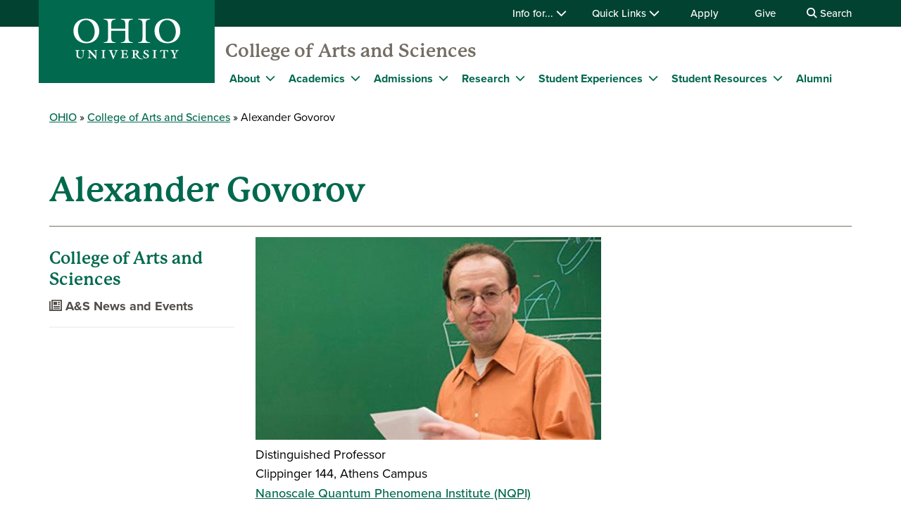

--- FILE ---
content_type: text/html; charset=UTF-8
request_url: https://www.ohio.edu/cas/govorov
body_size: 9105
content:

<!DOCTYPE html>
<html lang="en" dir="ltr" prefix="content: http://purl.org/rss/1.0/modules/content/  dc: http://purl.org/dc/terms/  foaf: http://xmlns.com/foaf/0.1/  og: http://ogp.me/ns#  rdfs: http://www.w3.org/2000/01/rdf-schema#  schema: http://schema.org/  sioc: http://rdfs.org/sioc/ns#  sioct: http://rdfs.org/sioc/types#  skos: http://www.w3.org/2004/02/skos/core#  xsd: http://www.w3.org/2001/XMLSchema# ">
  <head>
    <meta http-equiv="X-UA-Compatible" content="IE=edge">
    <meta name="theme-color" content="#00694e" />
    <link rel="icon" type="image/x-icon" sizes="32x32" href="/cas/themes/custom/ohio_theme/favicon-32x32.ico" />
    <link rel="icon" type="image/x-icon" sizes="16x16" href="/cas/themes/custom/ohio_theme/favicon-16x16.ico" />
    <link rel="icon" type="image/x-icon" sizes="any" href="/cas/themes/custom/ohio_theme/favicon.ico" />
    <link rel="icon" href="/cas/themes/custom/ohio_theme/favicon.svg">
    <link rel="apple-touch-icon" href="/cas/themes/custom/ohio_theme/apple-touch-icon.png">

    <!-- GTM GA4 Container -->
    <script>(function(w,d,s,l,i){w[l]=w[l]||[];w[l].push({'gtm.start':
    new Date().getTime(),event:'gtm.js'});var f=d.getElementsByTagName(s)[0],
    j=d.createElement(s),dl=l!='dataLayer'?'&l='+l:'';j.async=true;j.src=
    'https://www.googletagmanager.com/gtm.js?id='+i+dl;f.parentNode.insertBefore(j,f);
    })(window,document,'script','dataLayer','GTM-N7GZT99');</script>
    <!-- End GTM GA4 Container -->

    
    <meta charset="utf-8" />
<meta name="Generator" content="Drupal 11 (https://www.drupal.org)" />
<meta name="MobileOptimized" content="width" />
<meta name="HandheldFriendly" content="true" />
<meta name="viewport" content="width=device-width, initial-scale=1.0" />
<link rel="canonical" href="https://www.ohio.edu/cas/govorov" />
<link rel="shortlink" href="https://www.ohio.edu/cas/node/16046" />

    <title>Alexander Govorov | Ohio University</title>
    <link rel="stylesheet" media="all" href="/cas/sites/ohio.edu.cas/files/css/css_ZY4hSpn7IdSdXCorwh5yZSLgdHBQlfhRFO0fyrHw8uE.css?delta=0&amp;language=en&amp;theme=ohio_theme&amp;include=[base64]" />
<link rel="stylesheet" media="all" href="//cdnjs.cloudflare.com/ajax/libs/font-awesome/6.6.0/css/all.min.css" />
<link rel="stylesheet" media="all" href="/cas/sites/ohio.edu.cas/files/css/css_9CBKEWqlaAQSlY00OXbTgagEX1NZajZuRoLsZ3ZJkkk.css?delta=2&amp;language=en&amp;theme=ohio_theme&amp;include=[base64]" />
<link rel="stylesheet" media="all" href="/cas/sites/ohio.edu.cas/files/css/css_k_LalG92jAs8mW6nnMuAiYHgSF4FERNa6WqpGF7sUrM.css?delta=3&amp;language=en&amp;theme=ohio_theme&amp;include=[base64]" />
<link rel="stylesheet" media="all" href="https://use.typekit.net/xwo2zaa.css" />
<link rel="stylesheet" media="print" href="/cas/sites/ohio.edu.cas/files/css/css_3NbCwPH2FxsbyaJene_FTFa9kx3G3P9nri8WaUkcov8.css?delta=5&amp;language=en&amp;theme=ohio_theme&amp;include=[base64]" />
<link rel="stylesheet" media="all" href="/cas/sites/ohio.edu.cas/files/css/css_CcTyGCLcmYSxPVIlRnpeybFvu4XZfZCWhwlKUVgTGFw.css?delta=6&amp;language=en&amp;theme=ohio_theme&amp;include=[base64]" />

    <script type="application/json" data-drupal-selector="drupal-settings-json">{"path":{"baseUrl":"\/cas\/","pathPrefix":"","currentPath":"node\/16046","currentPathIsAdmin":false,"isFront":false,"currentLanguage":"en"},"pluralDelimiter":"\u0003","suppressDeprecationErrors":true,"ohioWebAlerts":{"alertApiUrl":"https:\/\/www.ohio.edu\/jsonapi\/node\/ohio_alert?filter[field_alert_active][value]=1","campusUrl":"https:\/\/www.ohio.edu\/jsonapi\/taxonomy_term\/campuses","alertPageUrl":"https:\/\/www.ohio.edu\/alert\/"},"ajaxTrustedUrl":{"https:\/\/search.ohio.edu\/s\/search.html":true},"user":{"uid":0,"permissionsHash":"ab8efe918519987ac6f786366b96aa64db27439c8ac3bb3a84ff7a62c9b1c199"}}</script>
<script src="/cas/core/assets/vendor/jquery/jquery.min.js?v=4.0.0-rc.1"></script>
<script src="/cas/sites/ohio.edu.cas/files/js/js_qFGjtLOJVpCAPYvYUA3FVphAWoymF2BQbHBXGOvlTFk.js?scope=header&amp;delta=1&amp;language=en&amp;theme=ohio_theme&amp;include=eJxdyNEKgCAMRuEXKvdIMvNPg8lkLurxg7yJrg7n29RA2c7OEoazYyxaD40VnGE0M8krGqiIJpavdC5Y93vShRRZYD7o9-HNA4wpK3w"></script>
<script src="https://admissions.ohio.edu/ping" async></script>
<script src="https://grad.ohio.edu/ping" async></script>
<script src="https://enroll.ohio.edu/ping" async></script>
<script src="https://kit.fontawesome.com/db0f199687.js" crossorigin="anonymous" async></script>

      </head>
  <body class="path-node page-node-type-staff-profile no-js">
    <!-- Google Tag Manager (noscript) -->
    <noscript><iframe src="https://www.googletagmanager.com/ns.html?id=GTM-N7GZT99"
    height="0" width="0" style="display:none;visibility:hidden"></iframe></noscript>
    <!-- End Google Tag Manager (noscript) -->
        <section aria-label="skip">
      <a href="#middle-center" class="focusable skip-link">
        Skip to main content
      </a>
    </section>
    
      <div class="dialog-off-canvas-main-canvas" data-off-canvas-main-canvas>
    
                  
<div id="ouws_wspage" class="ouws_wspage ohio-two-column-left-main">
    <div class="region region-header">
    <div id="block-ohio-theme-ohiowebalertblock" class="block block-ohio-web-alerts block-ohio-web-alerts-block">
  
    
      <div id="alert-banner"></div>
  </div>
<div id="block-header" class="block block-ohio-header block-header">
  
    
      

<header id="header-wrapper">
	<div id="page-dimmer"></div>
	<div class="block block-funnelback-integration block-funnelback-search-block">
  
    
      <div class="container content searchBannerContainer"><button id="closeSearch" title="Close Search" aria-label="Close Search Box"><span>Close</span></button>
<form class="funnelback-block-search-form" data-drupal-selector="funnelback-block-search-form" action="https://search.ohio.edu/s/search.html" method="get" id="funnelback-block-search-form" accept-charset="UTF-8">
  <div class="searchBoxContainer js-form-wrapper form-wrapper" data-drupal-selector="edit-search-box-container" id="edit-search-box-container"><div class="js-form-item form-item js-form-type-search form-type-search js-form-item-search form-item-search form-no-label">
        <input name="query" placeholder="Search" data-drupal-selector="edit-search" type="search" id="edit-search" value="" size="60" maxlength="128" class="form-search" />

        </div>
<input data-drupal-selector="edit-submit" type="submit" id="edit-submit" name="op" value="SEARCH" class="button js-form-submit form-submit" />
</div>
<fieldset data-drupal-selector="edit-site-selector" id="edit-site-selector--wrapper" class="fieldgroup form-composite js-form-item form-item js-form-wrapper form-wrapper">
      <legend>
    <span class="visually-hidden fieldset-legend">Search within:</span>
  </legend>
  <div class="fieldset-wrapper">
            <div id="edit-site-selector" class="form-radios"><div class="js-form-item form-item js-form-type-radio form-type-radio js-form-item-site-selector form-item-site-selector">
        <input data-drupal-selector="edit-site-selector-scope" type="radio" id="edit-site-selector-scope" name="site_selector" value="scope" checked="checked" class="form-radio" />

        <label for="edit-site-selector-scope" class="option">College of Arts and Sciences</label>
      </div>
<div class="js-form-item form-item js-form-type-radio form-type-radio js-form-item-site-selector form-item-site-selector">
        <input data-drupal-selector="edit-site-selector-site" type="radio" id="edit-site-selector-site" name="site_selector" value="site" class="form-radio" />

        <label for="edit-site-selector-site" class="option">ohio.edu</label>
      </div>
<div class="js-form-item form-item js-form-type-radio form-type-radio js-form-item-site-selector form-item-site-selector">
        <input data-drupal-selector="edit-site-selector-faculty-staff" type="radio" id="edit-site-selector-faculty-staff" name="site_selector" value="faculty_staff" class="form-radio" />

        <label for="edit-site-selector-faculty-staff" class="option">Faculty & Staff</label>
      </div>
</div>

          </div>
</fieldset>
<div class="js-form-item"><input name="f.Site|cas" data-drupal-selector="edit-fsitecas" type="hidden" value="College of Arts and Sciences" data-drupal-states="{&quot;enabled&quot;:{&quot;:input[name=\u0022site_selector\u0022]&quot;:{&quot;value&quot;:&quot;scope&quot;}}}" />
</div><input name="collection" data-drupal-selector="edit-collection-id" type="hidden" value="ohiu~sp-search" />
<div class="js-form-item"><input name="f.Tabs|ohiu~ds-people" data-drupal-selector="edit-ftabsohiuds-people" type="hidden" value="People" data-drupal-states="{&quot;enabled&quot;:{&quot;:input[name=\u0022site_selector\u0022]&quot;:{&quot;value&quot;:&quot;faculty_staff&quot;}}}" />
</div><input autocomplete="off" data-drupal-selector="form-1oj351jx6s2ovqdbgakfhlhj9oln5qyn-xaz-qhuqys" type="hidden" name="form_build_id" value="form-1OJ351jX6S2oVqdBGAKfHLhj9OLN5QYn_xAZ-qhUQys" />
<input data-drupal-selector="edit-funnelback-block-search-form" type="hidden" name="form_id" value="funnelback_block_search_form" />

</form>
</div>

  </div>

	<section id="header-top" aria-label="Ohio University global quick links including audience specific information, apply, give, visit, or login to Ohio University.">
		<div class="aux-menu">
			<div class="container">
				<div class="row">
					<div class="col-12">
            	<ul class="d-block d-lg-flex justify-content-end aux-menu-links">
								<li  class="hasMenu">
				<button aria-expanded="false">
					Info for...
					<i class="fa fa-chevron-down" aria-hidden="true"></i>
				</button>
								<section class="closed" aria-hidden="true">
												<h2>Info for:</h2>
								<ul aria-expanded="false">
					<li><a href="https://www.ohio.edu/admissions" role="menuitem" aria-haspopup="true">Future Students</a></li>
					<li><a href="https://www.ohio.edu/student-affairs/parents" role="menuitem" aria-haspopup="true">Parents/Families</a></li>
					<li><a href="https://www.ohio.edu/alumni" role="menuitem" aria-haspopup="true">Alumni/Friends</a></li>
					<li><a href="https://www.ohio.edu/student-affairs/students" role="menuitem" aria-haspopup="true">Current Students</a></li>
					<li><a href="https://www.ohio.edu/employees" role="menuitem" aria-haspopup="true">Faculty/Staff</a></li>
				</ul>
	
							</section>
	
			</li>
										<li  class="hasMenu">
				<button aria-expanded="false">
					Quick Links
					<i class="fa fa-chevron-down" aria-hidden="true"></i>
				</button>
								<section class="closed" aria-hidden="true">
												<h2>Log In</h2>
								<ul aria-expanded="false">
					<li><a href="https://catmail.ohio.edu/" role="menuitem" aria-haspopup="true">Catmail</a></li>
					<li><a href="https://canvas.ohio.edu/" role="menuitem" aria-haspopup="true">Canvas</a></li>
					<li><a href="https://sis.ohio.edu/student" role="menuitem" aria-haspopup="true">MyOHIO Student Center</a></li>
					<li><a href="https://www.ohio.edu/library/my-accounts" role="menuitem" aria-haspopup="true">Library Account</a></li>
				</ul>
	
															<h2>Locations</h2>
								<ul aria-expanded="false">
					<li><a href="https://www.ohio.edu/admissions/visit" role="menuitem" aria-haspopup="true">Visit Athens Campus</a></li>
					<li><a href="https://www.ohio.edu/regional" role="menuitem" aria-haspopup="true">Regional Campuses</a></li>
					<li><a href="https://www.ohio.edu/online" role="menuitem" aria-haspopup="true">OHIO Online</a></li>
				</ul>
	
															<h2>Connect</h2>
								<ul aria-expanded="false">
					<li><a href="https://search.ohio.edu/s/search.html?collection=ohiu%7Esp-search&amp;f.Tabs%7Cohiu%7Eds-people=People" role="menuitem" aria-haspopup="true">Faculty/Staff Directory</a></li>
					<li><a href="https://www.ohio.edu/contact" role="menuitem" aria-haspopup="true">Contact Us</a></li>
				</ul>
	
																			<ul class="top-social" aria-expanded="false">
													<li><a href="https://www.facebook.com/OhioUniversity/" role="menuitem"><i class="fa-brands fa-facebook-f" aria-hidden="true"></i>
				</a></li>
																<li><a href="https://www.instagram.com/ohio.university/" role="menuitem"><i class="fa-brands fa-instagram" aria-hidden="true"></i>
				</a></li>
																<li><a href="https://www.linkedin.com/school/ohio-university/" role="menuitem"><i class="fa-brands fa-linkedin-in" aria-hidden="true"></i>
				</a></li>
																					<li><a href="https://www.youtube.com/ohiouniv/" role="menuitem"><i class="fa-brands fa-youtube" aria-hidden="true"></i>
				</a></li>
																<li><a href="https://www.tiktok.com/@officialohiouniversity" role="menuitem"><i class="fa-brands fa-tiktok" aria-hidden="true"></i>
				</a></li>
							</ul>
	
							</section>
	
			</li>
								<li><a href="https://www.ohio.edu/apply">Apply</a></li>
								<li><a href="https://give.ohio.edu">Give</a></li>
								<li id="search-desktop" class="d-none d-lg-block">
				<button>
					<i class="fa fa-search" aria-hidden="true"></i>
					Search
				</button>
			</li>
				</ul>




					</div>
				</div>
			</div>
		</div>
		<div class="container top-links">
			<div class="row">
				<div id="logo" class="col">
					<a href="https://www.ohio.edu"><img alt="Ohio University Logo" title="Go to Ohio University Home Page" src="/cas/themes/custom/ohio_theme/ohio-logo.svg" typeof="foaf:Image" loading="lazy" />
</a>
				</div>
				<div class="col d-flex d-lg-none justify-content-end nav-actions">
					<button type="button" id="search-mobile" aria-label="Open Search Dropdown" aria-expanded="false">
						<span role="presentation" class="fa fa-search fa-lg fa-horizontal"></span>
						<span class="button-label">Search</span>
					</button>
					<button type="button" id="mobile-nav" aria-label="Open Navigation Tray" aria-expanded="false">
						<span role="presentation" class="fa fa-bars fa-lg fa-horizontal"></span>
						<span class="button-label">Menu</span>
					</button>
				</div>
			</div>
			<div class="row menu closed">
				        	<div class="col-12">
          	<div id="logoSpaceContent" aria-label="Current site header"><p><a href="/cas/">College of Arts and Sciences</a></p></div>

       		</div>
      	        <div class="col-12">
          
							<ul id="main-menu">
		
		            
            <li class="menu-item menu-item--collapsed hasMenu menu-level-1">
                  <div class="arrow"></div>
        
                                        <div class="link-wrapper">
              <a href="/cas/about" data-drupal-link-system-path="node/69456">About</a>
              <button class="d-inline-flex" aria-label="Expand About menu" aria-expanded="false">
                <i class="fa fa-chevron-down" aria-hidden="true"></i>
              </button>
            </div>
                    							<ul class="nested-menu closed">
		
		            
            <li class="menu-item menu-item--collapsed menu-level-2">
        
                              <a href="/cas/about/fast-facts" data-drupal-link-system-path="node/47121">Fast Facts</a>
                        </li>
                
            <li class="menu-item menu-item--collapsed menu-level-2">
        
                              <a href="/cas/about/leadership" data-drupal-link-system-path="node/69461">Leadership</a>
                        </li>
                
            <li class="menu-item menu-item--collapsed menu-level-2">
        
                              <a href="/cas/about/committees" data-drupal-link-system-path="node/2751">Committees</a>
                        </li>
                
            <li class="menu-item menu-item--collapsed menu-level-2">
        
                              <a href="/cas/about/faculty-staff-directory" data-drupal-link-system-path="node/69466">Faculty &amp; Staff Directory</a>
                        </li>
                
            <li class="menu-item menu-item--collapsed menu-level-2">
        
                              <a href="/cas/about/news-events" data-drupal-link-system-path="node/22801">News &amp; Events</a>
                        </li>
                
            <li class="menu-item menu-item--collapsed menu-level-2">
        
                              <a href="/cas/contact-us" data-drupal-link-system-path="node/10761">Contact Us</a>
                        </li>
                
            <li class="menu-item menu-item--collapsed menu-level-2">
        
                              <a href="/cas/dean/faculty-staff-resources" data-drupal-link-system-path="node/47011">Faculty &amp; Staff Resources</a>
                        </li>
        </ul>
  
              </li>
                
            <li class="menu-item menu-item--collapsed hasMenu menu-level-1">
                  <div class="arrow"></div>
        
                                        <div class="link-wrapper">
              <a href="/cas/academics" data-drupal-link-system-path="node/68761">Academics</a>
              <button class="d-inline-flex" aria-label="Expand Academics menu" aria-expanded="false">
                <i class="fa fa-chevron-down" aria-hidden="true"></i>
              </button>
            </div>
                    							<ul class="nested-menu closed">
		
		            
            <li class="menu-item menu-item--collapsed menu-level-2">
        
                              <a href="/cas/undergraduate" data-drupal-link-system-path="node/10796">Undergraduate</a>
                        </li>
                
            <li class="menu-item menu-item--collapsed menu-level-2">
        
                              <a href="/cas/graduate" data-drupal-link-system-path="node/10816">Graduate</a>
                        </li>
                
            <li class="menu-item menu-item--collapsed menu-level-2">
        
                              <a href="/cas/departments" data-drupal-link-system-path="node/67791">Departments</a>
                        </li>
        </ul>
  
              </li>
                
            <li class="menu-item menu-item--collapsed hasMenu menu-level-1">
                  <div class="arrow"></div>
        
                                        <div class="link-wrapper">
              <a href="/cas/admission" data-drupal-link-system-path="node/69581">Admissions</a>
              <button class="d-inline-flex" aria-label="Expand Admissions menu" aria-expanded="false">
                <i class="fa fa-chevron-down" aria-hidden="true"></i>
              </button>
            </div>
                    							<ul class="nested-menu closed">
		
		            
            <li class="menu-item menu-item--collapsed menu-level-2">
        
                              <a href="https://www.ohio.edu/apply">Apply</a>
                        </li>
                
            <li class="menu-item menu-item--collapsed menu-level-2">
        
                              <a href="https://www.ohio.edu/bursar/tuition-fees">Tuition &amp; Fees</a>
                        </li>
                
            <li class="menu-item menu-item--collapsed menu-level-2">
        
                              <a href="https://www.ohio.edu/financial-aid/types/scholarships/scholarship-list">Scholarships</a>
                        </li>
        </ul>
  
              </li>
                
            <li class="menu-item menu-item--collapsed hasMenu menu-level-1">
                  <div class="arrow"></div>
        
                                        <div class="link-wrapper">
              <a href="/cas/research" data-drupal-link-system-path="node/66926">Research</a>
              <button class="d-inline-flex" aria-label="Expand Research menu" aria-expanded="false">
                <i class="fa fa-chevron-down" aria-hidden="true"></i>
              </button>
            </div>
                    							<ul class="nested-menu closed">
		
		            
            <li class="menu-item menu-item--collapsed menu-level-2">
        
                              <a href="/cas/research/centers-institutes" data-drupal-link-system-path="node/67801">Centers &amp; Institutes</a>
                        </li>
                
            <li class="menu-item menu-item--collapsed menu-level-2">
        
                              <a href="/cas/research/facilities-labs" data-drupal-link-system-path="node/67806">Faculty Research &amp; Facilities</a>
                        </li>
                
            <li class="menu-item menu-item--collapsed menu-level-2">
        
                              <a href="/cas/about/awards" data-drupal-link-system-path="node/2481">Awards &amp; Accomplishments</a>
                        </li>
                
            <li class="menu-item menu-item--collapsed menu-level-2">
        
                              <a href="/cas/research/undergraduate-research" data-drupal-link-system-path="node/22576">Undergraduate Research</a>
                        </li>
        </ul>
  
              </li>
                
            <li class="menu-item menu-item--collapsed hasMenu menu-level-1">
                  <div class="arrow"></div>
        
                                        <div class="link-wrapper">
              <span>Student Experiences</span>
              <button class="d-inline-flex" aria-label="Expand Student Experiences menu" aria-expanded="false">
                <i class="fa fa-chevron-down" aria-hidden="true"></i>
              </button>
            </div>
                    							<ul class="nested-menu closed">
		
		            
            <li class="menu-item menu-item--collapsed menu-level-2">
        
                              <a href="/cas/undergraduate/study-abroad" data-drupal-link-system-path="node/8256">Study Abroad &amp; Study Away</a>
                        </li>
                
            <li class="menu-item menu-item--collapsed menu-level-2">
        
                              <a href="/cas/student-organizations" data-drupal-link-system-path="node/69686">Student Organizations</a>
                        </li>
                
            <li class="menu-item menu-item--collapsed menu-level-2">
        
                              <a href="https://www.ohio.edu/experience-ohio?search=&amp;college%5B8606%5D=8606">More Experiences</a>
                        </li>
        </ul>
  
              </li>
                
            <li class="menu-item menu-item--collapsed hasMenu menu-level-1">
                  <div class="arrow"></div>
        
                                        <div class="link-wrapper">
              <span>Student Resources</span>
              <button class="d-inline-flex" aria-label="Expand Student Resources menu" aria-expanded="false">
                <i class="fa fa-chevron-down" aria-hidden="true"></i>
              </button>
            </div>
                    							<ul class="nested-menu closed">
		
		            
            <li class="menu-item menu-item--collapsed menu-level-2">
        
                              <a href="/cas/undergraduate/student-affairs" data-drupal-link-system-path="node/69691">Undergraduate Student Resources</a>
                        </li>
                
            <li class="menu-item menu-item--collapsed menu-level-2">
        
                              <a href="/cas/graduate/student-resources" data-drupal-link-system-path="node/69701">Graduate Student Resources</a>
                        </li>
        </ul>
  
              </li>
                
            <li class="menu-item menu-item--collapsed menu-level-1">
        
                              <a href="/cas/alumni" data-drupal-link-system-path="node/68541">Alumni</a>
                        </li>
        </ul>
  


        </div>
				<div class="col-12 d-lg-none helpful-links">
					<p>Helpful Links</p>
						<ul class="d-block d-lg-flex justify-content-end aux-menu-links">
								<li  class="hasMenu">
				<button aria-expanded="false">
					Info for...
					<i class="fa fa-chevron-down" aria-hidden="true"></i>
				</button>
								<section class="closed" aria-hidden="true">
												<h2>Info for:</h2>
								<ul aria-expanded="false">
					<li><a href="https://www.ohio.edu/admissions" role="menuitem" aria-haspopup="true">Future Students</a></li>
					<li><a href="https://www.ohio.edu/student-affairs/parents" role="menuitem" aria-haspopup="true">Parents/Families</a></li>
					<li><a href="https://www.ohio.edu/alumni" role="menuitem" aria-haspopup="true">Alumni/Friends</a></li>
					<li><a href="https://www.ohio.edu/student-affairs/students" role="menuitem" aria-haspopup="true">Current Students</a></li>
					<li><a href="https://www.ohio.edu/employees" role="menuitem" aria-haspopup="true">Faculty/Staff</a></li>
				</ul>
	
							</section>
	
			</li>
										<li  class="hasMenu">
				<button aria-expanded="false">
					Quick Links
					<i class="fa fa-chevron-down" aria-hidden="true"></i>
				</button>
								<section class="closed" aria-hidden="true">
												<h2>Log In</h2>
								<ul aria-expanded="false">
					<li><a href="https://catmail.ohio.edu/" role="menuitem" aria-haspopup="true">Catmail</a></li>
					<li><a href="https://canvas.ohio.edu/" role="menuitem" aria-haspopup="true">Canvas</a></li>
					<li><a href="https://sis.ohio.edu/student" role="menuitem" aria-haspopup="true">MyOHIO Student Center</a></li>
					<li><a href="https://www.ohio.edu/library/my-accounts" role="menuitem" aria-haspopup="true">Library Account</a></li>
				</ul>
	
															<h2>Locations</h2>
								<ul aria-expanded="false">
					<li><a href="https://www.ohio.edu/admissions/visit" role="menuitem" aria-haspopup="true">Visit Athens Campus</a></li>
					<li><a href="https://www.ohio.edu/regional" role="menuitem" aria-haspopup="true">Regional Campuses</a></li>
					<li><a href="https://www.ohio.edu/online" role="menuitem" aria-haspopup="true">OHIO Online</a></li>
				</ul>
	
															<h2>Connect</h2>
								<ul aria-expanded="false">
					<li><a href="https://search.ohio.edu/s/search.html?collection=ohiu%7Esp-search&amp;f.Tabs%7Cohiu%7Eds-people=People" role="menuitem" aria-haspopup="true">Faculty/Staff Directory</a></li>
					<li><a href="https://www.ohio.edu/contact" role="menuitem" aria-haspopup="true">Contact Us</a></li>
				</ul>
	
																			<ul class="top-social" aria-expanded="false">
													<li><a href="https://www.facebook.com/OhioUniversity/" role="menuitem"><i class="fa-brands fa-facebook-f" aria-hidden="true"></i>
				</a></li>
																<li><a href="https://www.instagram.com/ohio.university/" role="menuitem"><i class="fa-brands fa-instagram" aria-hidden="true"></i>
				</a></li>
																<li><a href="https://www.linkedin.com/school/ohio-university/" role="menuitem"><i class="fa-brands fa-linkedin-in" aria-hidden="true"></i>
				</a></li>
																					<li><a href="https://www.youtube.com/ohiouniv/" role="menuitem"><i class="fa-brands fa-youtube" aria-hidden="true"></i>
				</a></li>
																<li><a href="https://www.tiktok.com/@officialohiouniversity" role="menuitem"><i class="fa-brands fa-tiktok" aria-hidden="true"></i>
				</a></li>
							</ul>
	
							</section>
	
			</li>
								<li><a href="https://www.ohio.edu/apply">Apply</a></li>
								<li><a href="https://give.ohio.edu">Give</a></li>
								<li id="search-desktop" class="d-none d-lg-block">
				<button>
					<i class="fa fa-search" aria-hidden="true"></i>
					Search
				</button>
			</li>
				</ul>




				</div>
				<div class="col-12 d-lg-none navigate-ohio">
					<p>Navigate OHIO</p>
				</div>
				<div class="navigate-ohio-links">
					
							<ul id="main-menu">
		
		            
            <li class="menu-item menu-item--collapsed menu-level-1">
        
                              <a href="https://www.ohio.edu/about">About OHIO</a>
                        </li>
                
            <li class="menu-item menu-item--collapsed menu-level-1">
        
                              <a href="https://www.ohio.edu/apply">Admission</a>
                        </li>
                
            <li class="menu-item menu-item--collapsed menu-level-1">
        
                              <a href="https://www.ohiobobcats.com/landing/index">Athletics</a>
                        </li>
                
            <li class="menu-item menu-item--collapsed menu-level-1">
        
                              <a href="https://www.ohio.edu/academic-excellence">Academics</a>
                        </li>
                
            <li class="menu-item menu-item--collapsed menu-level-1">
        
                              <a href="https://www.ohio.edu/student-life-at-ohio">Life at OHIO</a>
                        </li>
        </ul>
  


				</div>
				<div class="col-12 d-lg-none connect-ohio-links">
					<p>Connect With Us</p>
					<div class="block block-contact-block">
  
    
      <span class="field field--name-title field--type-string field--label-above">College of Arts and Sciences</span>

            <div class="field field--name-field-office-address field--type-string-long field--label-hidden field__item">Wilson Administrative, second floor, 204</div>
      <div class="email-address"><i class="fa-sharp fa-solid fa-envelope fa-fw"></i><a href="mailto:cas@ohio.edu">cas@ohio.edu</a></div>
<div class="phone-numbers"><div id="phone0"><i class="fa-sharp fa-solid fa-phone fa-fw"></i><a href="tel:740-597-1833">740-597-1833</a></div>
</div>
<div class="fax-number"><i class="fa-sharp fa-solid fa-fax fa-fw"></i><a href="tel:740-593-0053">740-593-0053</a></div>
<div class="social-media-links">
            <div class="field field--name-field-social-media field--type-social-media-links-field field--label-hidden field__item">

<ul class="social-media-links--platforms platforms inline horizontal">
      <li>
      <a class="social-media-link-icon--facebook" href="https://www.facebook.com/OhioUniversityCollegeOfArtsSciences/"  aria-label="Follow us on Facebook" title="Follow us on Facebook" >
        <i class="fa-brands fa-facebook-f"></i>
      </a>

          </li>
      <li>
      <a class="social-media-link-icon--instagram" href="https://www.instagram.com/casohio/"  aria-label="Follow us on Instagram" title="Follow us on Instagram" >
        <i class="fa-brands fa-instagram"></i>
      </a>

          </li>
      <li>
      <a class="social-media-link-icon--linkedin" href="https://www.linkedin.com/company/ohio-college-of-arts-and-sciences"  aria-label="Network with us on LinkedIn" title="Network with us on LinkedIn" >
        <i class="fa-brands fa-linkedin-in"></i>
      </a>

          </li>
      <li>
      <a class="social-media-link-icon--youtube" href="https://www.youtube.com/channel/UCgI3J1f9v7JMvGzmg3fOUEg"  aria-label="Our Youtube channel" title="Our Youtube channel" >
        <i class="fa-brands fa-youtube"></i>
      </a>

          </li>
      <li>
      <a class="social-media-link-icon--twitter" href="https://x.com/OHIOartsandsci"  aria-label="Follow us on Twitter" title="Follow us on Twitter" >
        <i class="fa-brands fa-x-twitter"></i>
      </a>

          </li>
  </ul>
</div>
      </div>

  </div>

				</div>
			</div>
		</div>
	</section>
</header>

  </div>

  </div>


          
  <div  class="ouws_content slim white" id="ouws_content">
    <div class="mainBody" id="main-body">
            <div class="top-full-outer container-fluid">
        
        
      </div>

      <div class="top-confined-breadcrumb-outer">
        <div class="container top-confined-with-breadcrumb_cont">
          <div class="row no-gutters">
            <div id="top-confined-breadcrumb" class="top-confined-breadcrumb col-xl-12">
                <div class="region region-top-region-confined-with-breadcrumb">
    <div id="block-breadcrumbs" class="block block-system block-system-breadcrumb-block">
  
    
        <nav class="breadcrumb" role="navigation" aria-labelledby="system-breadcrumb">
    <h2 id="system-breadcrumb" class="visually-hidden">Breadcrumb</h2>
    <ol>
          <li>
                  <a href="https://www.ohio.edu">OHIO</a>
              </li>
          <li>
                  <a href="/cas/">College of Arts and Sciences</a>
              </li>
          <li>
                  Alexander Govorov
              </li>
        </ol>
  </nav>

  </div>

  </div>

            </div>
          </div>
        </div>
      </div>
      
                                              <div class="middle container" id="middle" role="region" aria-label="Page content region">
        <div class="content row">
                      <div id="middle-top" class="middle-center col-xl-12">
                <div class="region region-top-content">
    <div id="block-pagetitle" class="block block-core block-page-title-block">
  
    
      
  
  
  
        <h1 class="page-2017-title" aria-flowto="middle-center">
      <span class="page-title"><span class="field field--name-title field--type-string field--label-hidden">Alexander Govorov</span>
</span>
    </h1>
  

  </div>

  </div>

            </div>
          
                      <section class="middle-left col-3 d-none d-lg-block">
                            <aside id="middle-left">
                  <div class="region region-left-content">
    <div id="block-globalcasleftcolumn" class="block block-block-content block-block-content58ec6a72-9790-4e4c-9c9d-0f0f63ba25b0">
  
    
      
            <div class="clearfix text-formatted field field--name-body field--type-text-with-summary field--label-hidden field__item"><div class="left-col-cas"><h2 class="left-col-heading">College of Arts and Sciences</h2><p><a class="left-col-link-grey" href="https://www.ohio.edu/news/colleges/arts-sciences"><em class="fa fa-newspaper-o" aria-hidden="true"></em> A&amp;S News and Events</a></p><hr></div></div>
      
  </div>

  </div>

                
              </aside>
            </section>
          
                      <main id="middle-center" class="middle-center col-lg-9 col-md-12">
                          <div class="region region-content">
    <div data-drupal-messages-fallback class="hidden"></div><div id="block-ohio-theme-content" class="block block-system block-system-main-block">
  
    
      


<section  about="/cas/govorov" class="node aProfile-full" >
  <div class="aProfile-left">
    <div class="aProfile-image">
      
            <div class="field field--name-field-image field--type-image field--label-hidden field__item">  <img loading="lazy" class="aProfile-portrait image-style-max-650x650" title="Alexander Govorov&#039;s profile picture" src="/cas/sites/ohio.edu.cas/files/styles/max_650x650/public/2019-02/govorov_alexander.jpg?itok=JzFoJxMP" width="491" height="288" alt="Alexander Govorov, portrait" typeof="foaf:Image" />


</div>
      
    </div>
  </div>
  <div class="aProfile-right">

      <div class="aProfile-title">
      Distinguished Professor
    </div>
  
      <div class="aProfile-address">
      Clippinger 144, Athens Campus
    </div>
  
  
            <div class="aProfile-department">
              <a href="https://www.ohio.edu/cas/nqpi/">Nanoscale Quantum Phenomena Institute (NQPI)</a>
            </div>
          <div class="aProfile-department">
              <a href="https://www.ohio.edu/cas/physics-astronomy/">Physics and Astronomy</a>
            </div>
          <div class="aProfile-department">
              <a href="https://www.ohio.edu/cas/quantitative-biology/">Quantitative Biology Institute</a>
            </div>
      
  
      <div class="aProfile-email">
      <i class="fa-sharp fa-solid fa-envelope fa-fw" aria-hidden="true" title="email address"></i>
      <a href="mailto:govorov@ohio.edu" title="Alexander Govorov&#039;s Email Link">govorov@ohio.edu</a>
    </div>
  
            <div class="aProfile-phone">
        <i class="fa-sharp fa-solid fa-phone fa-fw" aria-hidden="true" title="phone number"></i>
        <a href="tel:740-593-9430">740-593-9430</a>
      </div>
      
  <div class="aProfile-meeting">
    
  </div>

  
      <div class="aProfile-bio">
      <h2><a href="https://ohioopen.library.ohio.edu/do/search/?q=Alexander%20Govorov&amp;start=0&amp;context=37189698&amp;facet=" target="_blank">Recent News</a></h2><h2>Education</h2><p>Ph.D., Institute of Semiconductor Physics, Akademgorodok, Novosibirsk, Russia (1991)</p><h2>Personal Profile</h2><p>Govorov's research is in theoretical condensed-matter physics. He studies optical and electronic phenomena in nanostructures such as quantum dots, quantum rings, colloidal nanocrystals, and nanowires. Among other topics, his research involves many-particle and light-matter interactions at the nanoscale.</p><p>Govorov is collaborating with many experimental groups worldwide. His ideas about the physics at the nanometer scale are implemented in many experimental laboratories around the world.</p><p>In his spare time, he enjoys sports, meeting friends, and watching international movies.</p><p>Govorov is the recipient of the Friedrich Wilhelm Bessel Research Award of A. v. Humboldt-Foundation, 2004 and several other international Awards.</p>
    </div>
  
  
  </div>
</section>

  </div>

  </div>

            </main>

          
                  </div>
      </div>

                        <div class="content-footer-confined-outer container">
            <div id="content-footer-confined" class="content-footer-confined col-lg-12">
                <div class="region region-bottom-region-confined">
    <div id="block-crazyeggtracker" class="block block-block-content block-block-content2844284c-8e64-4ba7-8873-7f2240e34fd4">
  
    
      
            <div class="clearfix text-formatted field field--name-body field--type-text-with-summary field--label-hidden field__item"><script>
(function() {
    var tracker = document.createElement('script'); tracker.type = 'text/javascript'; tracker.async = true;
    tracker.src = '//script.crazyegg.com/pages/scripts/0085/4732.js';
    var s = document.getElementsByTagName('script')[0]; s.parentNode.insertBefore(tracker, s);
  })();
</script></div>
      
  </div>

  </div>

            </div>
          </div>
        
              
    </div>
  </div>

  <!--start_footer-->
<footer  id="global-footer">
  <div id="block-ohio-theme-footer" class="block block-ohio-header block-footer">
  
    
      <div>
  <section id="footer-top">
            <div class="explore-menu-container">
          <h2>Explore</h2>
    
    <ul id="explore">
              <li>
                      <a href="https://www.ohio.edu/apply">Apply</a>
                  </li>
              <li>
                      <a href="https://give.ohio.edu">Give</a>
                  </li>
              <li>
                      <a href="https://www.ohio.edu/programs">Academic Programs</a>
                  </li>
              <li>
                      <a href="https://www.ohio.edu/online">Online Degrees</a>
                  </li>
              <li>
                      <a href="https://www.ohio.edu/visit">Visit</a>
                  </li>
              <li>
                      <a href="https://www.ohio.edu/transportation-parking/map">Campus Map &amp; Parking</a>
                  </li>
          </ul>
  </div>

            <div class="resources-menu-container">
          <h2>Resources</h2>
    
    <ul id="resources">
              <li>
                      <a href="https://calendar.ohio.edu">Event Calendar</a>
                  </li>
              <li>
                      <a href="https://www.ohio.edu/registrar/academic-calendar">Academic Calendar</a>
                  </li>
              <li>
                      <a href="https://www.ohio.edu/news">News</a>
                  </li>
              <li>
                      <a href="https://www.ohio.edu/library">Libraries</a>
                  </li>
              <li>
                      <a href="https://www.ohiouniversityjobs.com">Work at OHIO</a>
                  </li>
              <li>
                      <a href="https://www.ohio.edu/ucm/web/website-questions-and-feedback">Website Feedback Form</a>
                  </li>
          </ul>
  </div>

            <div class="locations-menu-container">
          <h2>Locations</h2>
    
    <ul id="locations">
              <li>
                      <a href="https://www.ohio.edu/">Athens</a>
                  </li>
              <li>
                      <a href="https://www.ohio.edu/chillicothe">Chillicothe</a>
                  </li>
              <li>
                      <a href="https://www.ohio.edu/eastern">Eastern</a>
                  </li>
              <li>
                      <a href="https://www.ohio.edu/lancaster">Lancaster</a>
                  </li>
              <li>
                      <a href="https://www.ohio.edu/southern">Southern</a>
                  </li>
              <li>
                      <a href="https://www.ohio.edu/zanesville">Zanesville</a>
                  </li>
          </ul>
  </div>

    
    <div id="footer-contact">
      <h2>Contact</h2>
      <div class="contact-us-block">
        <div class="block block-contact-block">
          <span class="field field--name-title field--type-string field--label-above">College of Arts and Sciences</span>

            <div class="field field--name-field-office-address field--type-string-long field--label-hidden field__item">Wilson Administrative, second floor, 204</div>
      <div class="email-address"><i class="fa-sharp fa-solid fa-envelope fa-fw"></i><a href="mailto:cas@ohio.edu">cas@ohio.edu</a></div>
<div class="phone-numbers"><div id="phone0"><i class="fa-sharp fa-solid fa-phone fa-fw"></i><a href="tel:740-597-1833">740-597-1833</a></div>
</div>
<div class="fax-number"><i class="fa-sharp fa-solid fa-fax fa-fw"></i><a href="tel:740-593-0053">740-593-0053</a></div>
<div class="social-media-links">
            <div class="field field--name-field-social-media field--type-social-media-links-field field--label-hidden field__item">

<ul class="social-media-links--platforms platforms inline horizontal">
      <li>
      <a class="social-media-link-icon--facebook" href="https://www.facebook.com/OhioUniversityCollegeOfArtsSciences/"  aria-label="Follow us on Facebook" title="Follow us on Facebook" >
        <i class="fa-brands fa-facebook-f"></i>
      </a>

          </li>
      <li>
      <a class="social-media-link-icon--instagram" href="https://www.instagram.com/casohio/"  aria-label="Follow us on Instagram" title="Follow us on Instagram" >
        <i class="fa-brands fa-instagram"></i>
      </a>

          </li>
      <li>
      <a class="social-media-link-icon--linkedin" href="https://www.linkedin.com/company/ohio-college-of-arts-and-sciences"  aria-label="Network with us on LinkedIn" title="Network with us on LinkedIn" >
        <i class="fa-brands fa-linkedin-in"></i>
      </a>

          </li>
      <li>
      <a class="social-media-link-icon--youtube" href="https://www.youtube.com/channel/UCgI3J1f9v7JMvGzmg3fOUEg"  aria-label="Our Youtube channel" title="Our Youtube channel" >
        <i class="fa-brands fa-youtube"></i>
      </a>

          </li>
      <li>
      <a class="social-media-link-icon--twitter" href="https://x.com/OHIOartsandsci"  aria-label="Follow us on Twitter" title="Follow us on Twitter" >
        <i class="fa-brands fa-x-twitter"></i>
      </a>

          </li>
  </ul>
</div>
      </div>

        </div>
      </div>

      
    </div>
  </section>

  <section id="footer-bottom">
          <a class="footer-logo" href="https://www.ohio.edu/" title="Ohio University Home Page">
        <img src="/cas/themes/custom/ohio_theme/images/ohio-wordmark-white.svg" alt="Ohio University" />
      </a>
    
      <div class="disclosures-menu-container">
    
    <ul id="disclosures">
              <li>
                      <a href="https://www.ohio.edu/accessibility/notice-under-ada">ADA Compliance</a>
                  </li>
              <li>
                      <a href="https://www.ohio.edu/hr/law-notices">Employment Law Notices</a>
                  </li>
              <li>
                      <a href="https://www.ohio.edu/sb-40-forum-act-report">FORUM Act Report</a>
                  </li>
              <li>
                      <a href="https://www.ohio.edu/mission-vision">Mission and Statement of Commitment</a>
                  </li>
              <li>
                      <a href="https://www.ohio.edu/civil-rights/non-discrimination">Notice of Non-Discrimination</a>
                  </li>
              <li>
                      <a href="https://www.ohio.edu/privacy-statement">Privacy Statement</a>
                  </li>
              <li>
                      <a href="https://www.ohio.edu/provost/state-authorization">State Authorization</a>
                  </li>
              <li>
                      <a href="https://www.ohio.edu/civil-rights/contact-us">Title IX Coordinator</a>
                  </li>
          </ul>
  </div>

  </section>

  <section id="copyright-social" class="copyright" aria-label="Website copyright notice and social media links">
    <p>&copy; 2026 <a href="https://www.ohio.edu" title="Ohio University">Ohio University</a>. All rights reserved.</p>
    

<ul class="social-media-links--platforms platforms inline horizontal">
      <li>
      <a class="social-media-link-icon--facebook" href="https://www.facebook.com/OhioUniversity"  target="_blank" aria-label="Connect with Ohio University on Facebook" title="Connect with Ohio University on Facebook" >
        <i class="fa-brands fa-facebook-f"></i>
      </a>

          </li>
      <li>
      <a class="social-media-link-icon--instagram" href="https://www.instagram.com/ohio.university"  target="_blank" aria-label="Check out Ohio University on Instagram" title="Check out Ohio University on Instagram" >
        <i class="fa-brands fa-instagram"></i>
      </a>

          </li>
      <li>
      <a class="social-media-link-icon--linkedin" href="https://www.linkedin.com/school/ohio-university"  target="_blank" aria-label="Connect with Ohio University on LinkedIn" title="Connect with Ohio University on LinkedIn" >
        <i class="fa-brands fa-linkedin-in"></i>
      </a>

          </li>
      <li>
      <a class="social-media-link-icon--youtube" href="https://www.youtube.com/ohiouniv"  target="_blank" aria-label="Check out Ohio University on YouTube" title="Check out Ohio University on YouTube" >
        <i class="fa-brands fa-youtube"></i>
      </a>

          </li>
      <li>
      <a class="social-media-link-icon--twitter" href="https://x.com/ohiou"  target="_blank" aria-label="Follow Ohio University on X" title="Follow Ohio University on X" >
        <i class="fa-brands fa-x-twitter"></i>
      </a>

          </li>
      <li>
      <a class="social-media-link-icon--tiktok" href="https://www.tiktok.com/@officialohiouniversity"  target="_blank" aria-label="Check out Ohio University on TikTok" title="Check out Ohio University on TikTok" >
        <i class="fa-brands fa-tiktok"></i>
      </a>

          </li>
      <li>
      <a class="social-media-link-icon--rss" href="/news/feeds/latest-stories"  target="_blank" aria-label="Ohio University News RSS" title="Ohio University News RSS" >
        <i class="fa-sharp fa-solid fa-rss"></i>
      </a>

          </li>
  </ul>

  </section>
</div>

  </div>

</footer>
<!--end_footer-->


</div>

  </div>

    
    <script src="/cas/sites/ohio.edu.cas/files/js/js_IflO7qsUQzNCGYdM7nIzQp21dzjUfWbuOXoRjyYwPD8.js?scope=footer&amp;delta=0&amp;language=en&amp;theme=ohio_theme&amp;include=eJxdyNEKgCAMRuEXKvdIMvNPg8lkLurxg7yJrg7n29RA2c7OEoazYyxaD40VnGE0M8krGqiIJpavdC5Y93vShRRZYD7o9-HNA4wpK3w"></script>

  </body>
</html>


--- FILE ---
content_type: text/css
request_url: https://www.ohio.edu/cas/sites/ohio.edu.cas/files/css/css_CcTyGCLcmYSxPVIlRnpeybFvu4XZfZCWhwlKUVgTGFw.css?delta=6&language=en&theme=ohio_theme&include=eJxtj1GOwzAIRC_kxEdC2MGJN9hUhqrt7dd1-pHs9ms0DzQMqEoGuf5QNGk-qs4RFZiSgeaFAjZQezGpi1INo0Fgibu_OJfutRIHjHvPMlobWpbqxxCUsMUNkrTiZMsCG-FCzR9yINuokA-odPapH5nwQSrlwleWgHwmhVRx7S1P7NbBlJ4X1CRl7vTOPL1foGrH_EEBkKmZ-j9-HuJUYkaGQktG4Fx3HfU-7eYo5Sb1Hfdl8T-aRx-nLzUq4-9fmcaaxQ
body_size: -230
content:
/* @license GPL-2.0-or-later https://www.drupal.org/licensing/faq */
#middle-left .region-left-content .left-col-heading{margin:15px 0 10px;padding:0;font-size:24px;}#middle-left .region-left-content p{margin:0;}#middle-left .region-left-content p a{font-weight:bold;text-decoration:none;}#middle-left .region-left-content p a:hover{text-decoration:underline;}.left-col-cas hr{border:0;border-bottom:2px solid #f4f3f2;margin:15px 0;}.mainBody a.left-col-link-grey,.mainBody a.left-col-link-grey:hover,.mainBody a.left-col-link-grey:active,.mainBody a.left-col-link-grey *{color:#524d47;}
